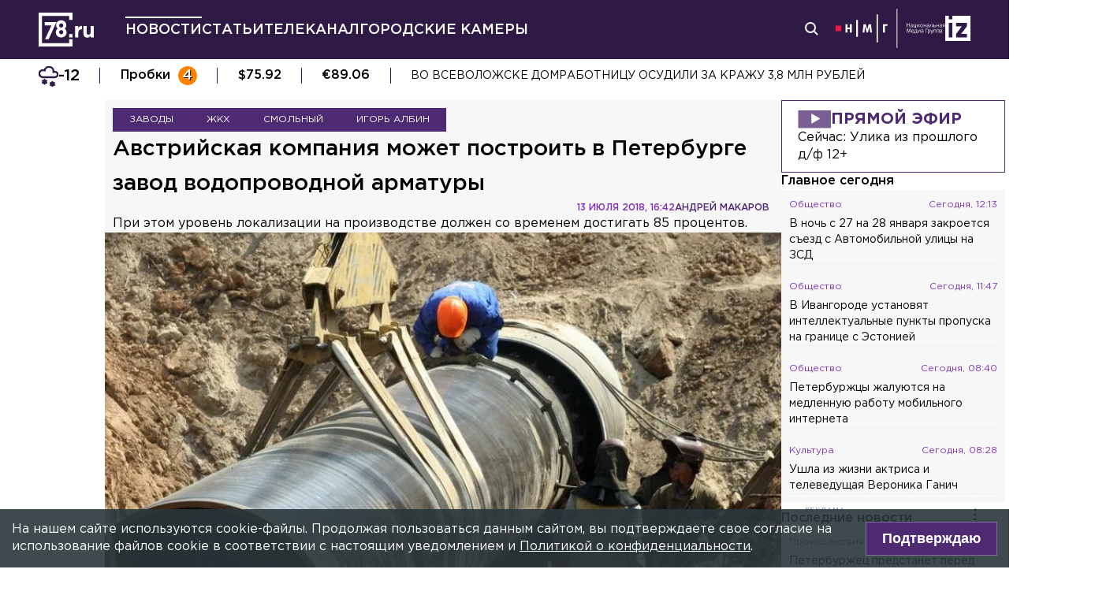

--- FILE ---
content_type: application/javascript; charset=UTF-8
request_url: https://78.ru/_next/static/chunks/3005-f238600f2a1e3257.js
body_size: 5941
content:
(self.webpackChunk_N_E=self.webpackChunk_N_E||[]).push([[3005],{88108:function(e,a,n){"use strict";var l=n(9008),i=n.n(l),r=n(85893);a.Z=e=>{let{title:a,type:n,description:l,image:t,siteName:s,keywords:o,seoTitle:c,seoDescription:d,seoKeywords:u,twitterDescription:g,ampHtml:m,denyHelmetAttr:y,url:p,canonical:k,noindex:f}=e,h=e=>e.replace(/<[^>]*(>|$)|&nbsp;|&zwnj;|&raquo;|&laquo;|&gt;/g," "),b=p;void 0!==b&&(b=p.includes("http")||p.includes("https")?p:"".concat("https://78.ru","/").concat(p));let _=d||l;return(0,r.jsxs)(i(),{children:[a&&(0,r.jsx)("title",{children:a})||(0,r.jsx)("title",{}),k&&(0,r.jsx)("link",{rel:"canonical",href:k}),m&&(0,r.jsx)("link",{rel:"amphtml",href:m}),b?(0,r.jsx)("meta",{property:"og:url",content:b,"data-deny-helmet-attr":y}):"",n?(0,r.jsx)("meta",{property:"og:type",content:n,"data-deny-helmet-attr":y}):"",c?(0,r.jsx)("meta",{property:"og:title",content:c,"data-deny-helmet-attr":y}):"",_?(0,r.jsx)("meta",{property:"og:description",content:h(_),"data-deny-helmet-attr":y}):"",t?(0,r.jsx)("meta",{property:"og:image",content:t,"data-deny-helmet-attr":y}):"",t?(0,r.jsx)("meta",{property:"og:image:secure_url",content:t,"data-deny-helmet-attr":y}):"",(0,r.jsx)("meta",{property:"og:site_name",content:s||"78.ru","data-deny-helmet-attr":y}),u&&(0,r.jsx)("meta",{property:"og:keywords",content:u,"data-deny-helmet-attr":y}),_&&(0,r.jsx)("meta",{name:"description",content:h(_),"data-deny-helmet-attr":y}),o?(0,r.jsx)("meta",{name:"keywords",content:o,"data-deny-helmet-attr":y}):"",g&&(0,r.jsx)("meta",{name:"twitter:description",content:h(g),"data-deny-helmet-attr":y}),f&&(0,r.jsx)("meta",{name:"robots",content:"noindex"})]})}},47018:function(e,a,n){"use strict";var l,i,r,t,s,o;n.r(a);let c=(l=[{defaultValue:null,kind:"LocalArgument",name:"after"},{defaultValue:null,kind:"LocalArgument",name:"category"},{defaultValue:null,kind:"LocalArgument",name:"count"},{defaultValue:null,kind:"LocalArgument",name:"section"}],s=[i={kind:"Variable",name:"after",variableName:"after"},r={kind:"Variable",name:"category",variableName:"category"},{kind:"Variable",name:"first",variableName:"count"},{kind:"Literal",name:"hidden",value:!1},t={kind:"Variable",name:"section",variableName:"section"}],{fragment:{argumentDefinitions:l,kind:"Fragment",metadata:null,name:"articlesFeedRefetchQuery",selections:[{alias:null,args:null,concreteType:"Viewer",kind:"LinkedField",name:"viewer",plural:!1,selections:[{args:[i,r,{kind:"Variable",name:"count",variableName:"count"},t],kind:"FragmentSpread",name:"articlesFeed_articles"}],storageKey:null}],type:"Query",abstractKey:null},kind:"Request",operation:{argumentDefinitions:l,kind:"Operation",name:"articlesFeedRefetchQuery",selections:[{alias:null,args:null,concreteType:"Viewer",kind:"LinkedField",name:"viewer",plural:!1,selections:[{alias:null,args:s,concreteType:"ArticleConnection",kind:"LinkedField",name:"articles",plural:!1,selections:[{alias:null,args:null,concreteType:"ArticleEdge",kind:"LinkedField",name:"edges",plural:!0,selections:[{alias:null,args:null,concreteType:"Article",kind:"LinkedField",name:"node",plural:!1,selections:[o={alias:null,args:null,kind:"ScalarField",name:"id",storageKey:null},{alias:null,args:null,kind:"ScalarField",name:"slug",storageKey:null},{alias:null,args:null,kind:"ScalarField",name:"semanticSlug",storageKey:null},{alias:null,args:null,kind:"ScalarField",name:"section",storageKey:null},{alias:null,args:null,kind:"ScalarField",name:"title",storageKey:null},{alias:null,args:null,kind:"ScalarField",name:"lead",storageKey:null},{alias:null,args:null,kind:"ScalarField",name:"categoryName",storageKey:null},{alias:null,args:null,kind:"ScalarField",name:"availableAt",storageKey:null},{alias:null,args:null,concreteType:"MediaFile",kind:"LinkedField",name:"preview",plural:!1,selections:[{alias:null,args:null,kind:"ScalarField",name:"filename",storageKey:null},{alias:null,args:null,kind:"ScalarField",name:"type",storageKey:null},{alias:null,args:null,kind:"ScalarField",name:"description",storageKey:null},o],storageKey:null},{alias:null,args:null,kind:"ScalarField",name:"__typename",storageKey:null}],storageKey:null},{alias:null,args:null,kind:"ScalarField",name:"cursor",storageKey:null}],storageKey:null},{alias:null,args:null,concreteType:"PageInfo",kind:"LinkedField",name:"pageInfo",plural:!1,selections:[{alias:null,args:null,kind:"ScalarField",name:"endCursor",storageKey:null},{alias:null,args:null,kind:"ScalarField",name:"hasNextPage",storageKey:null}],storageKey:null}],storageKey:null},{alias:null,args:s,filters:["category","section","hidden"],handle:"connection",key:"articlesFeed_articles",kind:"LinkedHandle",name:"articles"},o],storageKey:null}]},params:{cacheID:"c4327893a311fc34aee8079e7eaa246b",id:null,metadata:{},name:"articlesFeedRefetchQuery",operationKind:"query",text:"query articlesFeedRefetchQuery(\n  $after: String\n  $category: ID\n  $count: Int\n  $section: ID!\n) {\n  viewer {\n    ...articlesFeed_articles_4dzSKg\n    id\n  }\n}\n\nfragment articlesFeed_articles_4dzSKg on Viewer {\n  articles(first: $count, category: $category, after: $after, section: $section, hidden: false) {\n    edges {\n      node {\n        id\n        slug\n        semanticSlug\n        section\n        title\n        lead\n        categoryName\n        availableAt\n        preview {\n          filename\n          type\n          description\n          id\n        }\n        __typename\n      }\n      cursor\n    }\n    pageInfo {\n      endCursor\n      hasNextPage\n    }\n  }\n}\n"}});c.hash="aced2499cd8261bc01fff209a58c3060",a.default=c},81274:function(e,a,n){"use strict";var l;n.r(a);let i={argumentDefinitions:[{defaultValue:null,kind:"LocalArgument",name:"after"},{defaultValue:null,kind:"LocalArgument",name:"category"},{defaultValue:null,kind:"LocalArgument",name:"count"},{defaultValue:null,kind:"LocalArgument",name:"section"}],kind:"Fragment",metadata:{connection:[{count:"count",cursor:"after",direction:"forward",path:l=["articles"]}],refetch:{connection:{forward:{count:"count",cursor:"after"},backward:null,path:l},fragmentPathInResult:["viewer"],operation:n(47018)}},name:"articlesFeed_articles",selections:[{alias:"articles",args:[{kind:"Variable",name:"category",variableName:"category"},{kind:"Literal",name:"hidden",value:!1},{kind:"Variable",name:"section",variableName:"section"}],concreteType:"ArticleConnection",kind:"LinkedField",name:"__articlesFeed_articles_connection",plural:!1,selections:[{alias:null,args:null,concreteType:"ArticleEdge",kind:"LinkedField",name:"edges",plural:!0,selections:[{alias:null,args:null,concreteType:"Article",kind:"LinkedField",name:"node",plural:!1,selections:[{alias:null,args:null,kind:"ScalarField",name:"id",storageKey:null},{alias:null,args:null,kind:"ScalarField",name:"slug",storageKey:null},{alias:null,args:null,kind:"ScalarField",name:"semanticSlug",storageKey:null},{alias:null,args:null,kind:"ScalarField",name:"section",storageKey:null},{alias:null,args:null,kind:"ScalarField",name:"title",storageKey:null},{alias:null,args:null,kind:"ScalarField",name:"lead",storageKey:null},{alias:null,args:null,kind:"ScalarField",name:"categoryName",storageKey:null},{alias:null,args:null,kind:"ScalarField",name:"availableAt",storageKey:null},{alias:null,args:null,concreteType:"MediaFile",kind:"LinkedField",name:"preview",plural:!1,selections:[{alias:null,args:null,kind:"ScalarField",name:"filename",storageKey:null},{alias:null,args:null,kind:"ScalarField",name:"type",storageKey:null},{alias:null,args:null,kind:"ScalarField",name:"description",storageKey:null}],storageKey:null},{alias:null,args:null,kind:"ScalarField",name:"__typename",storageKey:null}],storageKey:null},{alias:null,args:null,kind:"ScalarField",name:"cursor",storageKey:null}],storageKey:null},{alias:null,args:null,concreteType:"PageInfo",kind:"LinkedField",name:"pageInfo",plural:!1,selections:[{alias:null,args:null,kind:"ScalarField",name:"endCursor",storageKey:null},{alias:null,args:null,kind:"ScalarField",name:"hasNextPage",storageKey:null}],storageKey:null}],storageKey:null}],type:"Viewer",abstractKey:null};i.hash="aced2499cd8261bc01fff209a58c3060",a.default=i},10916:function(e,a,n){"use strict";n.d(a,{gJ:function(){return C},U2:function(){return T}});var l,i=n(8307),r=n(4730),t=n(22578),s=n(32086),o=n(26128),c=n(67294),d=n(1996),u=n(44926),g=n(62895),m=n.n(g),y=n(85893);let p=(0,c.memo)(e=>{let{image:a,categoryName:n,subHeading:l,date:i,heading:r,children:t}=e;return(0,y.jsxs)(o.x,{emitPadding:!0,children:[(0,y.jsx)(d.Z,{image:a,subHeading:l||i,heading:r,innerShadow:!0,scaleOnHover:!0,darken:!0,isFromConfigurableBlock:!0}),(0,y.jsxs)(o.x,{className:m().content,children:[(0,y.jsx)(u.s,{date:i,categoryName:n,inverse:!0,size:"middle",className:m().shortinfo}),(0,y.jsx)(s.x,{variant:"middle",children:t})]})]})});var k=n(42914),f=n(31030);let h=(0,c.memo)(e=>{let{children:a,heading:n,date:l,categoryName:i,image:r}=e;return(0,y.jsxs)(o.x,{emitPadding:!0,className:m().wrapper,children:[(0,y.jsx)(f.Z,{imageClassName:m().image,imageUrl:r,scaleOnHover:!0,darken:!0}),(0,y.jsxs)(o.x,{className:m().content,children:[(0,y.jsx)(u.s,{date:l,categoryName:i,inverse:!0,size:"middle",className:m().shortinfo}),(0,y.jsx)(s.x,{variant:"middle",children:(0,y.jsx)("strong",{children:n})}),(0,y.jsx)(s.x,{variant:"middle",children:a})]})]})});var b=n(24450),_=n(17906),v=n(81290),F=n(48757),j=n(91181),w=n(70317),x=n(17465),K=n(12607),S=n(74885),N=n(94440),O=n.n(N);let L=["data"];function V(e,a){var n=Object.keys(e);if(Object.getOwnPropertySymbols){var l=Object.getOwnPropertySymbols(e);a&&(l=l.filter(function(a){return Object.getOwnPropertyDescriptor(e,a).enumerable})),n.push.apply(n,l)}return n}function P(e){for(var a=1;a<arguments.length;a++){var n=null!=arguments[a]?arguments[a]:{};a%2?V(Object(n),!0).forEach(function(a){(0,i.Z)(e,a,n[a])}):Object.getOwnPropertyDescriptors?Object.defineProperties(e,Object.getOwnPropertyDescriptors(n)):V(Object(n)).forEach(function(a){Object.defineProperty(e,a,Object.getOwnPropertyDescriptor(n,a))})}return e}let T=15,A=void 0!==l?l:l=n(81274),C=(0,c.memo)(e=>{let a=(0,t.usePaginationFragment)(A,e.viewer),{data:n}=a,l=(0,r.Z)(a,L),i=(0,c.useMemo)(()=>P(P({},l),{},{hasMore:()=>l.hasNext,loadMore:(e,a)=>l.loadNext(e,{onComplete:()=>a()}),isLoading:()=>l.isLoadingNext||l.isLoadingPrevious}),[l]),s=(0,_.F)(n.articles.edges,5);return(0,y.jsx)(w.Z,{name:"articles_feed",loadMoreCount:T,relay:i,children:s.map((a,n)=>{let[l,...i]=a;return(0,y.jsxs)(c.Fragment,{children:[(0,y.jsx)(F.Z,{to:"/".concat((0,j.uj)(l.node)),className:O().bigblock,children:(0,y.jsx)(p,{heading:l.node.title,categoryName:l.node.categoryName,date:(0,x.K8)(l.node.availableAt),image:(0,v.D7)(l.node.preview),children:l.node.lead})},l.node.id),(0,y.jsx)(k.r,{col:"repeat(2, 1fr)",style:{marginBottom:"30px"},children:i.map(e=>{let{node:a}=e;return(0,y.jsx)(F.Z,{to:"/".concat((0,j.uj)(a)),className:O().smallblock,children:(0,y.jsx)(h,{heading:a.title,categoryName:a.categoryName,date:(0,x.K8)(a.availableAt),image:(0,v.D7)(a.preview),children:a.lead})},a.id)})}),(0,y.jsx)(b.Z,{type:"adfox",position:"bottom",mobilePosition:"bottom_mob"}),(n+1)%2==0?(0,y.jsx)(S.I,{}):(0,y.jsx)(K.Z,{viewer:e.blockViewer})]},n)})})})},51410:function(e,a,n){"use strict";var l,i;n.r(a);let r={argumentDefinitions:[{defaultValue:null,kind:"LocalArgument",name:"section"}],kind:"Fragment",metadata:null,name:"categories_viewer",selections:[{alias:null,args:[{kind:"Literal",name:"hidden",value:!1},{kind:"Variable",name:"section",variableName:"section"}],concreteType:"CategoryConnection",kind:"LinkedField",name:"categories",plural:!1,selections:[{alias:null,args:null,concreteType:"CategoryEdge",kind:"LinkedField",name:"edges",plural:!0,selections:[{alias:null,args:null,concreteType:"Category",kind:"LinkedField",name:"node",plural:!1,selections:[l={alias:null,args:null,kind:"ScalarField",name:"id",storageKey:null},i={alias:null,args:null,kind:"ScalarField",name:"name",storageKey:null},{alias:null,args:null,kind:"ScalarField",name:"seoTitle",storageKey:null},{alias:null,args:null,kind:"ScalarField",name:"seoDescription",storageKey:null},{alias:null,args:null,kind:"ScalarField",name:"seoKeywords",storageKey:null},{alias:null,args:null,kind:"ScalarField",name:"section",storageKey:null},{alias:null,args:null,kind:"ScalarField",name:"slug",storageKey:null}],storageKey:null}],storageKey:null}],storageKey:null},{alias:null,args:[{kind:"Variable",name:"id",variableName:"section"}],concreteType:"Section",kind:"LinkedField",name:"section",plural:!1,selections:[l,i],storageKey:null}],type:"Viewer",abstractKey:null};r.hash="a4cdc2bd04f53c60e789b2b5b12fa8ad",a.default=r},9901:function(e,a,n){"use strict";n.d(a,{$P:function(){return g},u1:function(){return m}});var l,i=n(67294),r=n(48757),t=n(22578),s=n(91181),o=n(8107),c=n.n(o),d=n(85893);let u=(0,i.memo)(e=>{let{categories:a=[],heading:n}=e;return(0,d.jsxs)("div",{className:c().container,children:[(0,d.jsx)("div",{className:c().heading,children:n}),(0,d.jsx)("div",{className:c().list,children:(0,d.jsx)("ul",{children:a.map((e,a)=>(0,d.jsx)("li",{children:(0,d.jsx)(r.Z,{to:e.to,children:e.name},e.id)},a))})})]})}),g=void 0!==l?l:l=n(51410),m=(0,i.memo)(e=>{let{viewer:a,currentCategory:n,beforeItems:l,heading:r}=e,o=(0,t.useFragment)(g,a),c=(0,i.useMemo)(()=>{let e=o.categories.edges.map(e=>({id:e.node.id,name:e.node.name,to:(0,s._l)(e.node.section,e.node.slug)})).filter(e=>e.name!==n);return l&&[...l].reverse().forEach(a=>{e.unshift(a)}),e},[o.categories,l]);return(0,d.jsx)(u,{heading:r,categories:c})})},74885:function(e,a,n){"use strict";n.d(a,{I:function(){return w}});var l=n(6742),i=n.n(l),r=n(5152),t=n.n(r),s=n(76040),o=n(8307),c=n(67294),d=n(81290);d.AC,d.AC,d.AC;var u=n(31030),g=n(99304),m=n(2261),y=n(48757),p=n(17119),k=n(26128),f=n(32086),h=n(57321),b=n.n(h),_=n(85893);function v(e,a){var n=Object.keys(e);if(Object.getOwnPropertySymbols){var l=Object.getOwnPropertySymbols(e);a&&(l=l.filter(function(a){return Object.getOwnPropertyDescriptor(e,a).enumerable})),n.push.apply(n,l)}return n}function F(e){for(var a=1;a<arguments.length;a++){var n=null!=arguments[a]?arguments[a]:{};a%2?v(Object(n),!0).forEach(function(a){(0,o.Z)(e,a,n[a])}):Object.getOwnPropertyDescriptors?Object.defineProperties(e,Object.getOwnPropertyDescriptors(n)):v(Object(n)).forEach(function(a){Object.defineProperty(e,a,Object.getOwnPropertyDescriptor(n,a))})}return e}let j=[{name:"24СМИ",component:()=>((0,c.useEffect)(()=>{(window.smiq=window.smiq||[]).push({})},[]),(0,_.jsxs)(_.Fragment,{children:[(0,_.jsx)("div",{className:"smi24__informer smi24__auto","data-smi-blockid":"31095"}),(0,_.jsx)("div",{className:"smi24__informer smi24__auto","data-smi-blockid":"31097"})]}))},{name:"СМИ2",component:()=>{let{0:e,1:a}=(0,c.useState)({loading:!1,news:[]});return(0,c.useEffect)(()=>{a(e=>F(F({},e),{},{loading:!0})),(function(e){let a=arguments.length>1&&void 0!==arguments[1]?arguments[1]:"GET",n=arguments.length>2&&void 0!==arguments[2]?arguments[2]:{},l=arguments.length>3&&void 0!==arguments[3]?arguments[3]:{},i=arguments.length>4&&void 0!==arguments[4]?arguments[4]:"json";return(null===l.body||void 0===l.body)&&"GET"!==a&&(l.body=JSON.stringify(n),l.headers={Accept:"application/json","Content-Type":"application/json"}),"GET"===a&&null!=n&&Object.keys(n).length>0&&(e=function(e,a){let n="".concat(e,"?");for(let e in Object.keys(a)){a=a[e];let l=[];null!==l[0]&&void 0!==l[1]&&null!==l[1]&&(n+="&".concat(e,"=").concat(l))}return n}(e,n)),l.method=a,fetch(e,l).then(e=>{if(200!==e.status)throw e;return"json"===i?e.json():e.text()}).then(e=>e.data||e).catch(e=>Promise.reject(e))})("//smi2.ru/data/js/90597.js").then(e=>{a({news:e.news,loading:!1})}).catch(()=>{a({news:[],loading:!1})})},[]),(0,_.jsx)(m.tq,{breakpoints:{700:{slidesPerView:3},1024:{slidesPerView:3}},loop:!0,spaceBetween:30,centeredSlides:!0,autoplay:{delay:7e3},pagination:{type:"progressbar"},modules:[g.tl,g.pt],children:e.news.map((e,a)=>(0,_.jsx)(m.o5,{children:(0,_.jsx)(y.Z,{className:"flex",to:e.url,children:(0,_.jsx)(k.x,{className:b().block,children:(0,_.jsxs)(p.o,{ratio:"4/3",children:[(0,_.jsx)(u.Z,{imageClassName:b().image,imageUrl:e.img.replace("107x60","375x225"),description:e.title,innerShadow:!0}),(0,_.jsx)(f.x,{variant:"subheader",className:b().caption,children:e.title||e.article.title})]})})},e.id)},a))})}}],w=t()(()=>Promise.resolve(()=>{let e=j[(0,c.useRef)(Math.floor(2*Math.random())).current];return(0,_.jsx)("div",{className:i().container,children:e&&(0,_.jsxs)(_.Fragment,{children:[(0,_.jsx)(s.X,{variant:"h2",className:i().header,children:e.name}),(0,_.jsx)(e.component,{})]})})}),{ssr:!1})},48253:function(e,a,n){"use strict";n.r(a);let l={argumentDefinitions:[{defaultValue:null,kind:"LocalArgument",name:"blockSlug"}],kind:"Fragment",metadata:null,name:"relatedBlock_viewer",selections:[{alias:null,args:[{kind:"Variable",name:"slug",variableName:"blockSlug"}],concreteType:"ConfigurableBlock",kind:"LinkedField",name:"configurableBlock",plural:!1,selections:[{alias:null,args:null,kind:"ScalarField",name:"id",storageKey:null},{alias:null,args:null,kind:"ScalarField",name:"type",storageKey:null},{alias:null,args:null,kind:"ScalarField",name:"config",storageKey:null}],storageKey:null}],type:"Viewer",abstractKey:null};l.hash="a340e50218ffde66ab9709ea7ade3008",a.default=l},12607:function(e,a,n){"use strict";var l,i=n(67294),r=n(22578),t=n(48757),s=n(76040),o=n(91181),c=n(81290),d=n(31030),u=n(26128),g=n(17119),m=n(32086),y=n(99304),p=n(2261),k=n(23368),f=n.n(k),h=n(85893);let b=void 0!==l?l:l=n(48253),_=(0,i.memo)(e=>{let a=(0,r.useFragment)(b,e.viewer).configurableBlock;if(!a)return null;let{title:n,linked:l}=a.config;if(0===l.length)return null;let i=JSON.parse(l);return(0,h.jsxs)("div",{className:f().container,children:[(0,h.jsx)(s.X,{variant:"h2",className:f().header,children:n||"Будет интересно"}),(0,h.jsx)(p.tq,{breakpoints:{568:{slidesPerView:2},1024:{slidesPerView:3}},loop:!0,spaceBetween:30,autoplay:{delay:3e3,disableOnInteraction:!0,pauseOnMouseEnter:!0},pagination:{type:"progressbar"},modules:[y.tl,y.pt],children:i.map((e,a)=>(0,h.jsx)(p.o5,{children:(0,h.jsx)(t.Z,{className:"flex",to:"/".concat((0,o.uj)(e)),children:(0,h.jsxs)(u.x,{className:f().block,children:[(0,h.jsx)(g.o,{ratio:"16/9",children:(0,h.jsx)(d.Z,{imageClassName:f().image,imageUrl:(0,c.iu)(e.previewPicture),description:e.title,scaleOnHover:!0})}),(0,h.jsx)(m.x,{variant:"subheader",className:f().caption,children:e.title})]})},e.slug)},a))})]})});a.Z=_},84970:function(e,a,n){"use strict";var l,i,r,t,s,o,c,d,u,g,m,y;n.r(a);let p=(l={defaultValue:null,kind:"LocalArgument",name:"category"},i={defaultValue:null,kind:"LocalArgument",name:"count"},r={defaultValue:null,kind:"LocalArgument",name:"section"},c={alias:null,args:null,kind:"ScalarField",name:"id",storageKey:null},d={alias:null,args:null,kind:"ScalarField",name:"name",storageKey:null},u={alias:null,args:null,kind:"ScalarField",name:"section",storageKey:null},g={alias:null,args:null,kind:"ScalarField",name:"slug",storageKey:null},m={alias:null,args:null,kind:"ScalarField",name:"type",storageKey:null},y=[s={kind:"Variable",name:"category",variableName:"category"},{kind:"Variable",name:"first",variableName:"count"},o={kind:"Literal",name:"hidden",value:!1},t={kind:"Variable",name:"section",variableName:"section"}],{fragment:{argumentDefinitions:[l,i,r],kind:"Fragment",metadata:null,name:"articlesFeedQuery",selections:[{alias:"categories_viewer",args:null,concreteType:"Viewer",kind:"LinkedField",name:"viewer",plural:!1,selections:[{args:[t],kind:"FragmentSpread",name:"categories_viewer"}],storageKey:null},{alias:"blockViewer",args:null,concreteType:"Viewer",kind:"LinkedField",name:"viewer",plural:!1,selections:[{args:[{kind:"Literal",name:"blockSlug",value:"advertising"}],kind:"FragmentSpread",name:"relatedBlock_viewer"}],storageKey:null},{alias:"articlesFeed_viewer",args:null,concreteType:"Viewer",kind:"LinkedField",name:"viewer",plural:!1,selections:[{args:[s,{kind:"Variable",name:"count",variableName:"count"},t],kind:"FragmentSpread",name:"articlesFeed_articles"}],storageKey:null}],type:"Query",abstractKey:null},kind:"Request",operation:{argumentDefinitions:[r,l,i],kind:"Operation",name:"articlesFeedQuery",selections:[{alias:"categories_viewer",args:null,concreteType:"Viewer",kind:"LinkedField",name:"viewer",plural:!1,selections:[{alias:null,args:[o,t],concreteType:"CategoryConnection",kind:"LinkedField",name:"categories",plural:!1,selections:[{alias:null,args:null,concreteType:"CategoryEdge",kind:"LinkedField",name:"edges",plural:!0,selections:[{alias:null,args:null,concreteType:"Category",kind:"LinkedField",name:"node",plural:!1,selections:[c,d,{alias:null,args:null,kind:"ScalarField",name:"seoTitle",storageKey:null},{alias:null,args:null,kind:"ScalarField",name:"seoDescription",storageKey:null},{alias:null,args:null,kind:"ScalarField",name:"seoKeywords",storageKey:null},u,g],storageKey:null}],storageKey:null}],storageKey:null},{alias:null,args:[{kind:"Variable",name:"id",variableName:"section"}],concreteType:"Section",kind:"LinkedField",name:"section",plural:!1,selections:[c,d],storageKey:null},c],storageKey:null},{alias:"blockViewer",args:null,concreteType:"Viewer",kind:"LinkedField",name:"viewer",plural:!1,selections:[{alias:null,args:[{kind:"Literal",name:"slug",value:"advertising"}],concreteType:"ConfigurableBlock",kind:"LinkedField",name:"configurableBlock",plural:!1,selections:[c,m,{alias:null,args:null,kind:"ScalarField",name:"config",storageKey:null}],storageKey:'configurableBlock(slug:"advertising")'},c],storageKey:null},{alias:"articlesFeed_viewer",args:null,concreteType:"Viewer",kind:"LinkedField",name:"viewer",plural:!1,selections:[{alias:null,args:y,concreteType:"ArticleConnection",kind:"LinkedField",name:"articles",plural:!1,selections:[{alias:null,args:null,concreteType:"ArticleEdge",kind:"LinkedField",name:"edges",plural:!0,selections:[{alias:null,args:null,concreteType:"Article",kind:"LinkedField",name:"node",plural:!1,selections:[c,g,{alias:null,args:null,kind:"ScalarField",name:"semanticSlug",storageKey:null},u,{alias:null,args:null,kind:"ScalarField",name:"title",storageKey:null},{alias:null,args:null,kind:"ScalarField",name:"lead",storageKey:null},{alias:null,args:null,kind:"ScalarField",name:"categoryName",storageKey:null},{alias:null,args:null,kind:"ScalarField",name:"availableAt",storageKey:null},{alias:null,args:null,concreteType:"MediaFile",kind:"LinkedField",name:"preview",plural:!1,selections:[{alias:null,args:null,kind:"ScalarField",name:"filename",storageKey:null},m,{alias:null,args:null,kind:"ScalarField",name:"description",storageKey:null},c],storageKey:null},{alias:null,args:null,kind:"ScalarField",name:"__typename",storageKey:null}],storageKey:null},{alias:null,args:null,kind:"ScalarField",name:"cursor",storageKey:null}],storageKey:null},{alias:null,args:null,concreteType:"PageInfo",kind:"LinkedField",name:"pageInfo",plural:!1,selections:[{alias:null,args:null,kind:"ScalarField",name:"endCursor",storageKey:null},{alias:null,args:null,kind:"ScalarField",name:"hasNextPage",storageKey:null}],storageKey:null}],storageKey:null},{alias:null,args:y,filters:["category","section","hidden"],handle:"connection",key:"articlesFeed_articles",kind:"LinkedHandle",name:"articles"},c],storageKey:null}]},params:{cacheID:"aebdbf3fd9e2b138b7b7ec6c07f173ee",id:null,metadata:{},name:"articlesFeedQuery",operationKind:"query",text:'query articlesFeedQuery(\n  $section: ID!\n  $category: ID\n  $count: Int!\n) {\n  categories_viewer: viewer {\n    ...categories_viewer_1hrbBR\n    id\n  }\n  blockViewer: viewer {\n    ...relatedBlock_viewer_13dzEv\n    id\n  }\n  articlesFeed_viewer: viewer {\n    ...articlesFeed_articles_428TY2\n    id\n  }\n}\n\nfragment articlesFeed_articles_428TY2 on Viewer {\n  articles(first: $count, category: $category, section: $section, hidden: false) {\n    edges {\n      node {\n        id\n        slug\n        semanticSlug\n        section\n        title\n        lead\n        categoryName\n        availableAt\n        preview {\n          filename\n          type\n          description\n          id\n        }\n        __typename\n      }\n      cursor\n    }\n    pageInfo {\n      endCursor\n      hasNextPage\n    }\n  }\n}\n\nfragment categories_viewer_1hrbBR on Viewer {\n  categories(section: $section, hidden: false) {\n    edges {\n      node {\n        id\n        name\n        seoTitle\n        seoDescription\n        seoKeywords\n        section\n        slug\n      }\n    }\n  }\n  section(id: $section) {\n    id\n    name\n  }\n}\n\nfragment relatedBlock_viewer_13dzEv on Viewer {\n  configurableBlock(slug: "advertising") {\n    id\n    type\n    config\n  }\n}\n'}});p.hash="d422c7e11a128e79ae763a309f3d4c83",a.default=p},67867:function(e,a,n){"use strict";var l;n.d(a,{c:function(){return i}});let i=void 0!==l?l:l=n(84970)},1996:function(e,a,n){"use strict";n.d(a,{Z:function(){return g}});var l=n(8307),i=n(67294),r=n(76040),t=n(31030),s=n(60720),o=n.n(s),c=n(85893);function d(e,a){var n=Object.keys(e);if(Object.getOwnPropertySymbols){var l=Object.getOwnPropertySymbols(e);a&&(l=l.filter(function(a){return Object.getOwnPropertyDescriptor(e,a).enumerable})),n.push.apply(n,l)}return n}function u(e){for(var a=1;a<arguments.length;a++){var n=null!=arguments[a]?arguments[a]:{};a%2?d(Object(n),!0).forEach(function(a){(0,l.Z)(e,a,n[a])}):Object.getOwnPropertyDescriptors?Object.defineProperties(e,Object.getOwnPropertyDescriptors(n)):d(Object(n)).forEach(function(a){Object.defineProperty(e,a,Object.getOwnPropertyDescriptor(n,a))})}return e}let g=(0,i.memo)(e=>{let{heading:a,subHeading:n,image:l,headingProps:i,innerShadow:s=!1,scaleOnHover:d=!1,isFromConfigurableBlock:g=!1,darken:m=!1}=e;return(0,c.jsxs)("div",{className:o().container,children:[n&&(0,c.jsx)("div",{className:o().subHeading,children:n}),(0,c.jsx)(t.Z,{imageClassName:g?o().image_v:o().image,imageUrl:l,innerShadow:s,scaleOnHover:d,darken:m}),(0,c.jsx)(r.X,u(u({variant:"h1",className:o().heading},i),{},{children:a}))]})})},51005:function(e,a,n){"use strict";n.d(a,{G:function(){return l}});let l=e=>"".concat("https://78.ru").concat(e.startsWith("/")?"":"/").concat(e)},62895:function(e){e.exports={wrapper:"article-card_wrapper__EMOyV",content:"article-card_content__7Z3dG",image:"article-card_image__43H1o",shortinfo:"article-card_shortinfo__CfZyZ"}},94440:function(e){e.exports={bigblock:"articles-feed_bigblock__uGxrq",smallblock:"articles-feed_smallblock__ID4eg"}},8107:function(e){e.exports={container:"categories_container__9uio6",heading:"categories_heading__LiKzY",list:"categories_list___7XdV"}},57321:function(e){e.exports={block:"smi2_block__E_ERr",caption:"smi2_caption__xTlsV",header:"smi2_header__BKXHN"}},6742:function(e){e.exports={container:"partner-news_container__JRH73",header:"partner-news_header__Rzz_i",caption:"partner-news_caption__Zx4gE"}},23368:function(e){e.exports={container:"related-block_container___u7jy",header:"related-block_header__PJEas",block:"related-block_block__RkY3Z",caption:"related-block_caption__BN5HW"}},60720:function(e){e.exports={container:"card_container__tyzsw",image:"card_image__98mE0",image_v:"card_image_v__Gvn_K",heading:"card_heading__8DfIU",subHeading:"card_subHeading__ht9UE"}}}]);